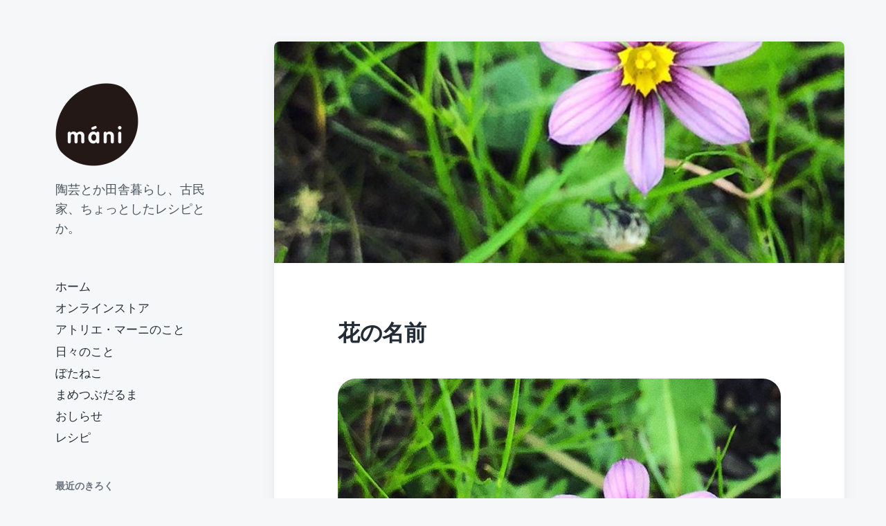

--- FILE ---
content_type: text/html; charset=UTF-8
request_url: https://atelier-mani.jp/2018/05/08/1587/
body_size: 13930
content:
<!DOCTYPE html>


<html class="no-js"  xmlns="http://www.w3.org/1999/xhtml" prefix="og: http://ogp.me/ns# fb: https://www.facebook.com/2008/fbml" lang="ja">

	<head>

		<meta http-equiv="content-type" content="text/html" charset="UTF-8" />
		<meta name="viewport" content="width=device-width, initial-scale=1.0" >

		<link rel="profile" href="http://gmpg.org/xfn/11">

		
<!-- BEGIN Metadata added by the Add-Meta-Tags WordPress plugin -->
<meta name="facebook-domain-verification" content="6ebhdi6hubekaxib9qejmlk24cs1r2" />
<meta name="description" content="道端に咲いている花の名前が気になったので調べてみました。" />
<meta name="keywords" content="陶芸,作家,うつわ,器,豆つぶだるま,小物,ハンドメイド,アトリエマーニ,アトリエ,マーニ,庭石菖,花,flower,name of the flower,sisyrinchium rosulatum,pottery,ceramics,tableware,miniature,handmade,atelier,mani" />
<meta property="og:site_name" content="アトリエ・マーニ" />
<meta property="og:type" content="article" />
<meta property="og:title" content="花の名前" />
<meta property="og:url" content="https://atelier-mani.jp/2018/05/08/1587/" />
<meta property="og:description" content="道端に咲いている花の名前が気になったので調べてみました。" />
<meta property="og:locale" content="ja" />
<meta property="og:updated_time" content="2023-08-25T11:26:34+09:00" />
<meta property="og:image" content="https://atelier-mani.jp/mani/wp-content/uploads/2018/05/31412199_567629936942669_8081812022120939520_n.jpg" />
<meta property="og:image:width" content="640" />
<meta property="og:image:height" content="638" />
<meta property="og:image:type" content="image/jpeg" />
<meta property="article:published_time" content="2018-05-08T22:38:39+09:00" />
<meta property="article:modified_time" content="2023-08-25T11:26:34+09:00" />
<meta property="article:author" content="https://atelier-mani.jp/author/yoshiaki/" />
<meta property="article:publisher" content="https://www.facebook.com/atelier.mani" />
<meta property="article:section" content="Instagram" />
<meta property="article:section" content="日々のこと" />
<meta property="article:tag" content="陶芸" />
<meta property="article:tag" content="作家" />
<meta property="article:tag" content="うつわ" />
<meta property="article:tag" content="器" />
<meta property="article:tag" content="豆つぶだるま" />
<meta property="article:tag" content="小物" />
<meta property="article:tag" content="ハンドメイド" />
<meta property="article:tag" content="アトリエマーニ" />
<meta property="article:tag" content="アトリエ" />
<meta property="article:tag" content="マーニ" />
<meta property="article:tag" content="庭石菖" />
<meta property="article:tag" content="花" />
<meta property="article:tag" content="flower" />
<meta property="article:tag" content="name of the flower" />
<meta property="article:tag" content="sisyrinchium rosulatum" />
<meta property="article:tag" content="pottery" />
<meta property="article:tag" content="ceramics" />
<meta property="article:tag" content="tableware" />
<meta property="article:tag" content="miniature" />
<meta property="article:tag" content="handmade" />
<meta property="article:tag" content="atelier" />
<meta property="article:tag" content="mani" />
<meta name="twitter:card" content="summary_large_image" />
<meta name="twitter:site" content="@kasydmk" />
<meta name="twitter:title" content="花の名前" />
<meta name="twitter:description" content="道端に咲いている花の名前が気になったので調べてみました。" />
<meta name="twitter:image:src" content="https://atelier-mani.jp/mani/wp-content/uploads/2018/05/31412199_567629936942669_8081812022120939520_n.jpg" />
<meta name="twitter:image:width" content="640" />
<meta name="twitter:image:height" content="638" />
<!-- END Metadata added by the Add-Meta-Tags WordPress plugin -->

<title>花の名前 &#8211; アトリエ・マーニ</title>
<meta name='robots' content='max-image-preview:large' />
<link rel='dns-prefetch' href='//static.addtoany.com' />
<link rel="alternate" type="application/rss+xml" title="アトリエ・マーニ &raquo; フィード" href="https://atelier-mani.jp/feed/" />
<link rel="alternate" type="application/rss+xml" title="アトリエ・マーニ &raquo; コメントフィード" href="https://atelier-mani.jp/comments/feed/" />
<link rel="alternate" type="application/rss+xml" title="アトリエ・マーニ &raquo; 花の名前 のコメントのフィード" href="https://atelier-mani.jp/2018/05/08/1587/feed/" />
<link rel="alternate" title="oEmbed (JSON)" type="application/json+oembed" href="https://atelier-mani.jp/wp-json/oembed/1.0/embed?url=https%3A%2F%2Fatelier-mani.jp%2F2018%2F05%2F08%2F1587%2F" />
<link rel="alternate" title="oEmbed (XML)" type="text/xml+oembed" href="https://atelier-mani.jp/wp-json/oembed/1.0/embed?url=https%3A%2F%2Fatelier-mani.jp%2F2018%2F05%2F08%2F1587%2F&#038;format=xml" />
<style id='wp-img-auto-sizes-contain-inline-css' type='text/css'>
img:is([sizes=auto i],[sizes^="auto," i]){contain-intrinsic-size:3000px 1500px}
/*# sourceURL=wp-img-auto-sizes-contain-inline-css */
</style>
<style id='wp-emoji-styles-inline-css' type='text/css'>

	img.wp-smiley, img.emoji {
		display: inline !important;
		border: none !important;
		box-shadow: none !important;
		height: 1em !important;
		width: 1em !important;
		margin: 0 0.07em !important;
		vertical-align: -0.1em !important;
		background: none !important;
		padding: 0 !important;
	}
/*# sourceURL=wp-emoji-styles-inline-css */
</style>
<style id='wp-block-library-inline-css' type='text/css'>
:root{--wp-block-synced-color:#7a00df;--wp-block-synced-color--rgb:122,0,223;--wp-bound-block-color:var(--wp-block-synced-color);--wp-editor-canvas-background:#ddd;--wp-admin-theme-color:#007cba;--wp-admin-theme-color--rgb:0,124,186;--wp-admin-theme-color-darker-10:#006ba1;--wp-admin-theme-color-darker-10--rgb:0,107,160.5;--wp-admin-theme-color-darker-20:#005a87;--wp-admin-theme-color-darker-20--rgb:0,90,135;--wp-admin-border-width-focus:2px}@media (min-resolution:192dpi){:root{--wp-admin-border-width-focus:1.5px}}.wp-element-button{cursor:pointer}:root .has-very-light-gray-background-color{background-color:#eee}:root .has-very-dark-gray-background-color{background-color:#313131}:root .has-very-light-gray-color{color:#eee}:root .has-very-dark-gray-color{color:#313131}:root .has-vivid-green-cyan-to-vivid-cyan-blue-gradient-background{background:linear-gradient(135deg,#00d084,#0693e3)}:root .has-purple-crush-gradient-background{background:linear-gradient(135deg,#34e2e4,#4721fb 50%,#ab1dfe)}:root .has-hazy-dawn-gradient-background{background:linear-gradient(135deg,#faaca8,#dad0ec)}:root .has-subdued-olive-gradient-background{background:linear-gradient(135deg,#fafae1,#67a671)}:root .has-atomic-cream-gradient-background{background:linear-gradient(135deg,#fdd79a,#004a59)}:root .has-nightshade-gradient-background{background:linear-gradient(135deg,#330968,#31cdcf)}:root .has-midnight-gradient-background{background:linear-gradient(135deg,#020381,#2874fc)}:root{--wp--preset--font-size--normal:16px;--wp--preset--font-size--huge:42px}.has-regular-font-size{font-size:1em}.has-larger-font-size{font-size:2.625em}.has-normal-font-size{font-size:var(--wp--preset--font-size--normal)}.has-huge-font-size{font-size:var(--wp--preset--font-size--huge)}.has-text-align-center{text-align:center}.has-text-align-left{text-align:left}.has-text-align-right{text-align:right}.has-fit-text{white-space:nowrap!important}#end-resizable-editor-section{display:none}.aligncenter{clear:both}.items-justified-left{justify-content:flex-start}.items-justified-center{justify-content:center}.items-justified-right{justify-content:flex-end}.items-justified-space-between{justify-content:space-between}.screen-reader-text{border:0;clip-path:inset(50%);height:1px;margin:-1px;overflow:hidden;padding:0;position:absolute;width:1px;word-wrap:normal!important}.screen-reader-text:focus{background-color:#ddd;clip-path:none;color:#444;display:block;font-size:1em;height:auto;left:5px;line-height:normal;padding:15px 23px 14px;text-decoration:none;top:5px;width:auto;z-index:100000}html :where(.has-border-color){border-style:solid}html :where([style*=border-top-color]){border-top-style:solid}html :where([style*=border-right-color]){border-right-style:solid}html :where([style*=border-bottom-color]){border-bottom-style:solid}html :where([style*=border-left-color]){border-left-style:solid}html :where([style*=border-width]){border-style:solid}html :where([style*=border-top-width]){border-top-style:solid}html :where([style*=border-right-width]){border-right-style:solid}html :where([style*=border-bottom-width]){border-bottom-style:solid}html :where([style*=border-left-width]){border-left-style:solid}html :where(img[class*=wp-image-]){height:auto;max-width:100%}:where(figure){margin:0 0 1em}html :where(.is-position-sticky){--wp-admin--admin-bar--position-offset:var(--wp-admin--admin-bar--height,0px)}@media screen and (max-width:600px){html :where(.is-position-sticky){--wp-admin--admin-bar--position-offset:0px}}

/*# sourceURL=wp-block-library-inline-css */
</style><style id='global-styles-inline-css' type='text/css'>
:root{--wp--preset--aspect-ratio--square: 1;--wp--preset--aspect-ratio--4-3: 4/3;--wp--preset--aspect-ratio--3-4: 3/4;--wp--preset--aspect-ratio--3-2: 3/2;--wp--preset--aspect-ratio--2-3: 2/3;--wp--preset--aspect-ratio--16-9: 16/9;--wp--preset--aspect-ratio--9-16: 9/16;--wp--preset--color--black: #232D37;--wp--preset--color--cyan-bluish-gray: #abb8c3;--wp--preset--color--white: #FFF;--wp--preset--color--pale-pink: #f78da7;--wp--preset--color--vivid-red: #cf2e2e;--wp--preset--color--luminous-vivid-orange: #ff6900;--wp--preset--color--luminous-vivid-amber: #fcb900;--wp--preset--color--light-green-cyan: #7bdcb5;--wp--preset--color--vivid-green-cyan: #00d084;--wp--preset--color--pale-cyan-blue: #8ed1fc;--wp--preset--color--vivid-cyan-blue: #0693e3;--wp--preset--color--vivid-purple: #9b51e0;--wp--preset--color--darkest-gray: #4B555F;--wp--preset--color--darker-gray: #69737D;--wp--preset--color--gray: #9BA5AF;--wp--preset--color--light-gray: #DCDFE2;--wp--preset--color--lightest-gray: #E6E9EC;--wp--preset--gradient--vivid-cyan-blue-to-vivid-purple: linear-gradient(135deg,rgb(6,147,227) 0%,rgb(155,81,224) 100%);--wp--preset--gradient--light-green-cyan-to-vivid-green-cyan: linear-gradient(135deg,rgb(122,220,180) 0%,rgb(0,208,130) 100%);--wp--preset--gradient--luminous-vivid-amber-to-luminous-vivid-orange: linear-gradient(135deg,rgb(252,185,0) 0%,rgb(255,105,0) 100%);--wp--preset--gradient--luminous-vivid-orange-to-vivid-red: linear-gradient(135deg,rgb(255,105,0) 0%,rgb(207,46,46) 100%);--wp--preset--gradient--very-light-gray-to-cyan-bluish-gray: linear-gradient(135deg,rgb(238,238,238) 0%,rgb(169,184,195) 100%);--wp--preset--gradient--cool-to-warm-spectrum: linear-gradient(135deg,rgb(74,234,220) 0%,rgb(151,120,209) 20%,rgb(207,42,186) 40%,rgb(238,44,130) 60%,rgb(251,105,98) 80%,rgb(254,248,76) 100%);--wp--preset--gradient--blush-light-purple: linear-gradient(135deg,rgb(255,206,236) 0%,rgb(152,150,240) 100%);--wp--preset--gradient--blush-bordeaux: linear-gradient(135deg,rgb(254,205,165) 0%,rgb(254,45,45) 50%,rgb(107,0,62) 100%);--wp--preset--gradient--luminous-dusk: linear-gradient(135deg,rgb(255,203,112) 0%,rgb(199,81,192) 50%,rgb(65,88,208) 100%);--wp--preset--gradient--pale-ocean: linear-gradient(135deg,rgb(255,245,203) 0%,rgb(182,227,212) 50%,rgb(51,167,181) 100%);--wp--preset--gradient--electric-grass: linear-gradient(135deg,rgb(202,248,128) 0%,rgb(113,206,126) 100%);--wp--preset--gradient--midnight: linear-gradient(135deg,rgb(2,3,129) 0%,rgb(40,116,252) 100%);--wp--preset--font-size--small: 16px;--wp--preset--font-size--medium: 20px;--wp--preset--font-size--large: 24px;--wp--preset--font-size--x-large: 42px;--wp--preset--font-size--normal: 19px;--wp--preset--font-size--larger: 32px;--wp--preset--spacing--20: 0.44rem;--wp--preset--spacing--30: 0.67rem;--wp--preset--spacing--40: 1rem;--wp--preset--spacing--50: 1.5rem;--wp--preset--spacing--60: 2.25rem;--wp--preset--spacing--70: 3.38rem;--wp--preset--spacing--80: 5.06rem;--wp--preset--shadow--natural: 6px 6px 9px rgba(0, 0, 0, 0.2);--wp--preset--shadow--deep: 12px 12px 50px rgba(0, 0, 0, 0.4);--wp--preset--shadow--sharp: 6px 6px 0px rgba(0, 0, 0, 0.2);--wp--preset--shadow--outlined: 6px 6px 0px -3px rgb(255, 255, 255), 6px 6px rgb(0, 0, 0);--wp--preset--shadow--crisp: 6px 6px 0px rgb(0, 0, 0);}:where(.is-layout-flex){gap: 0.5em;}:where(.is-layout-grid){gap: 0.5em;}body .is-layout-flex{display: flex;}.is-layout-flex{flex-wrap: wrap;align-items: center;}.is-layout-flex > :is(*, div){margin: 0;}body .is-layout-grid{display: grid;}.is-layout-grid > :is(*, div){margin: 0;}:where(.wp-block-columns.is-layout-flex){gap: 2em;}:where(.wp-block-columns.is-layout-grid){gap: 2em;}:where(.wp-block-post-template.is-layout-flex){gap: 1.25em;}:where(.wp-block-post-template.is-layout-grid){gap: 1.25em;}.has-black-color{color: var(--wp--preset--color--black) !important;}.has-cyan-bluish-gray-color{color: var(--wp--preset--color--cyan-bluish-gray) !important;}.has-white-color{color: var(--wp--preset--color--white) !important;}.has-pale-pink-color{color: var(--wp--preset--color--pale-pink) !important;}.has-vivid-red-color{color: var(--wp--preset--color--vivid-red) !important;}.has-luminous-vivid-orange-color{color: var(--wp--preset--color--luminous-vivid-orange) !important;}.has-luminous-vivid-amber-color{color: var(--wp--preset--color--luminous-vivid-amber) !important;}.has-light-green-cyan-color{color: var(--wp--preset--color--light-green-cyan) !important;}.has-vivid-green-cyan-color{color: var(--wp--preset--color--vivid-green-cyan) !important;}.has-pale-cyan-blue-color{color: var(--wp--preset--color--pale-cyan-blue) !important;}.has-vivid-cyan-blue-color{color: var(--wp--preset--color--vivid-cyan-blue) !important;}.has-vivid-purple-color{color: var(--wp--preset--color--vivid-purple) !important;}.has-black-background-color{background-color: var(--wp--preset--color--black) !important;}.has-cyan-bluish-gray-background-color{background-color: var(--wp--preset--color--cyan-bluish-gray) !important;}.has-white-background-color{background-color: var(--wp--preset--color--white) !important;}.has-pale-pink-background-color{background-color: var(--wp--preset--color--pale-pink) !important;}.has-vivid-red-background-color{background-color: var(--wp--preset--color--vivid-red) !important;}.has-luminous-vivid-orange-background-color{background-color: var(--wp--preset--color--luminous-vivid-orange) !important;}.has-luminous-vivid-amber-background-color{background-color: var(--wp--preset--color--luminous-vivid-amber) !important;}.has-light-green-cyan-background-color{background-color: var(--wp--preset--color--light-green-cyan) !important;}.has-vivid-green-cyan-background-color{background-color: var(--wp--preset--color--vivid-green-cyan) !important;}.has-pale-cyan-blue-background-color{background-color: var(--wp--preset--color--pale-cyan-blue) !important;}.has-vivid-cyan-blue-background-color{background-color: var(--wp--preset--color--vivid-cyan-blue) !important;}.has-vivid-purple-background-color{background-color: var(--wp--preset--color--vivid-purple) !important;}.has-black-border-color{border-color: var(--wp--preset--color--black) !important;}.has-cyan-bluish-gray-border-color{border-color: var(--wp--preset--color--cyan-bluish-gray) !important;}.has-white-border-color{border-color: var(--wp--preset--color--white) !important;}.has-pale-pink-border-color{border-color: var(--wp--preset--color--pale-pink) !important;}.has-vivid-red-border-color{border-color: var(--wp--preset--color--vivid-red) !important;}.has-luminous-vivid-orange-border-color{border-color: var(--wp--preset--color--luminous-vivid-orange) !important;}.has-luminous-vivid-amber-border-color{border-color: var(--wp--preset--color--luminous-vivid-amber) !important;}.has-light-green-cyan-border-color{border-color: var(--wp--preset--color--light-green-cyan) !important;}.has-vivid-green-cyan-border-color{border-color: var(--wp--preset--color--vivid-green-cyan) !important;}.has-pale-cyan-blue-border-color{border-color: var(--wp--preset--color--pale-cyan-blue) !important;}.has-vivid-cyan-blue-border-color{border-color: var(--wp--preset--color--vivid-cyan-blue) !important;}.has-vivid-purple-border-color{border-color: var(--wp--preset--color--vivid-purple) !important;}.has-vivid-cyan-blue-to-vivid-purple-gradient-background{background: var(--wp--preset--gradient--vivid-cyan-blue-to-vivid-purple) !important;}.has-light-green-cyan-to-vivid-green-cyan-gradient-background{background: var(--wp--preset--gradient--light-green-cyan-to-vivid-green-cyan) !important;}.has-luminous-vivid-amber-to-luminous-vivid-orange-gradient-background{background: var(--wp--preset--gradient--luminous-vivid-amber-to-luminous-vivid-orange) !important;}.has-luminous-vivid-orange-to-vivid-red-gradient-background{background: var(--wp--preset--gradient--luminous-vivid-orange-to-vivid-red) !important;}.has-very-light-gray-to-cyan-bluish-gray-gradient-background{background: var(--wp--preset--gradient--very-light-gray-to-cyan-bluish-gray) !important;}.has-cool-to-warm-spectrum-gradient-background{background: var(--wp--preset--gradient--cool-to-warm-spectrum) !important;}.has-blush-light-purple-gradient-background{background: var(--wp--preset--gradient--blush-light-purple) !important;}.has-blush-bordeaux-gradient-background{background: var(--wp--preset--gradient--blush-bordeaux) !important;}.has-luminous-dusk-gradient-background{background: var(--wp--preset--gradient--luminous-dusk) !important;}.has-pale-ocean-gradient-background{background: var(--wp--preset--gradient--pale-ocean) !important;}.has-electric-grass-gradient-background{background: var(--wp--preset--gradient--electric-grass) !important;}.has-midnight-gradient-background{background: var(--wp--preset--gradient--midnight) !important;}.has-small-font-size{font-size: var(--wp--preset--font-size--small) !important;}.has-medium-font-size{font-size: var(--wp--preset--font-size--medium) !important;}.has-large-font-size{font-size: var(--wp--preset--font-size--large) !important;}.has-x-large-font-size{font-size: var(--wp--preset--font-size--x-large) !important;}
/*# sourceURL=global-styles-inline-css */
</style>

<style id='classic-theme-styles-inline-css' type='text/css'>
/*! This file is auto-generated */
.wp-block-button__link{color:#fff;background-color:#32373c;border-radius:9999px;box-shadow:none;text-decoration:none;padding:calc(.667em + 2px) calc(1.333em + 2px);font-size:1.125em}.wp-block-file__button{background:#32373c;color:#fff;text-decoration:none}
/*# sourceURL=/wp-includes/css/classic-themes.min.css */
</style>
<link rel='stylesheet' id='awb-css' href='https://atelier-mani.jp/mani/wp-content/plugins/advanced-backgrounds/assets/awb/awb.min.css?ver=1.12.8' type='text/css' media='all' />
<link rel='stylesheet' id='koji-style-css' href='https://atelier-mani.jp/mani/wp-content/themes/koji/style.css?ver=2.1' type='text/css' media='all' />
<link rel='stylesheet' id='addtoany-css' href='https://atelier-mani.jp/mani/wp-content/plugins/add-to-any/addtoany.min.css?ver=1.16' type='text/css' media='all' />
<script type="text/javascript" id="addtoany-core-js-before">
/* <![CDATA[ */
window.a2a_config=window.a2a_config||{};a2a_config.callbacks=[];a2a_config.overlays=[];a2a_config.templates={};a2a_localize = {
	Share: "共有",
	Save: "ブックマーク",
	Subscribe: "購読",
	Email: "メール",
	Bookmark: "ブックマーク",
	ShowAll: "すべて表示する",
	ShowLess: "小さく表示する",
	FindServices: "サービスを探す",
	FindAnyServiceToAddTo: "追加するサービスを今すぐ探す",
	PoweredBy: "Powered by",
	ShareViaEmail: "メールでシェアする",
	SubscribeViaEmail: "メールで購読する",
	BookmarkInYourBrowser: "ブラウザにブックマーク",
	BookmarkInstructions: "このページをブックマークするには、 Ctrl+D または \u2318+D を押下。",
	AddToYourFavorites: "お気に入りに追加",
	SendFromWebOrProgram: "任意のメールアドレスまたはメールプログラムから送信",
	EmailProgram: "メールプログラム",
	More: "詳細&#8230;",
	ThanksForSharing: "共有ありがとうございます !",
	ThanksForFollowing: "フォローありがとうございます !"
};

a2a_config.callbacks.push({ready:function(){document.querySelectorAll(".a2a_s_undefined").forEach(function(emptyIcon){emptyIcon.parentElement.style.display="none";})}});

//# sourceURL=addtoany-core-js-before
/* ]]> */
</script>
<script type="text/javascript" defer src="https://static.addtoany.com/menu/page.js" id="addtoany-core-js"></script>
<script type="text/javascript" src="https://atelier-mani.jp/mani/wp-includes/js/jquery/jquery.min.js?ver=3.7.1" id="jquery-core-js"></script>
<script type="text/javascript" src="https://atelier-mani.jp/mani/wp-includes/js/jquery/jquery-migrate.min.js?ver=3.4.1" id="jquery-migrate-js"></script>
<script type="text/javascript" defer src="https://atelier-mani.jp/mani/wp-content/plugins/add-to-any/addtoany.min.js?ver=1.1" id="addtoany-jquery-js"></script>
<link rel="https://api.w.org/" href="https://atelier-mani.jp/wp-json/" /><link rel="alternate" title="JSON" type="application/json" href="https://atelier-mani.jp/wp-json/wp/v2/posts/1587" /><link rel="EditURI" type="application/rsd+xml" title="RSD" href="https://atelier-mani.jp/mani/xmlrpc.php?rsd" />
<meta name="generator" content="WordPress 6.9" />
<link rel="canonical" href="https://atelier-mani.jp/2018/05/08/1587/" />
<link rel='shortlink' href='https://atelier-mani.jp/?p=1587' />

		<!-- GA Google Analytics @ https://m0n.co/ga -->
		<script async src="https://www.googletagmanager.com/gtag/js?id=G-W30E4PGP6X"></script>
		<script>
			window.dataLayer = window.dataLayer || [];
			function gtag(){dataLayer.push(arguments);}
			gtag('js', new Date());
			gtag('config', 'UA-81417421-1');
			gtag('config', 'G-W30E4PGP6X');
		</script>

			<script>document.documentElement.className = document.documentElement.className.replace( 'no-js', 'js' );</script>
		<link rel="icon" href="https://atelier-mani.jp/mani/wp-content/uploads/2016/07/cropped-id_mani-32x32.png" sizes="32x32" />
<link rel="icon" href="https://atelier-mani.jp/mani/wp-content/uploads/2016/07/cropped-id_mani-192x192.png" sizes="192x192" />
<link rel="apple-touch-icon" href="https://atelier-mani.jp/mani/wp-content/uploads/2016/07/cropped-id_mani-180x180.png" />
<meta name="msapplication-TileImage" content="https://atelier-mani.jp/mani/wp-content/uploads/2016/07/cropped-id_mani-270x270.png" />
<link rel="alternate" type="application/rss+xml" title="RSS" href="https://atelier-mani.jp/rsslatest.xml" />		<style type="text/css" id="wp-custom-css">
			.site-description {
  line-height: 1.6em;
}

.post-inner {
    max-width: 64rem;
}

h1 {
  font-size: 1.8em;
}

body {
  font-family: "Lucida Sans Unicode", "Lucida Grande", Arial, Helvetica, "ヒラギノ丸ゴ Pro W4", HiraMaruPro-W4, "ヒラギノ角ゴ Pro W3", "メイリオ", Meiryo, Osaka, sans-serif;
  font-size: 1.8em;
  font-weight: 200;
  line-height: 1.8em;
}

.entry-content img {
  border-radius: 26px;
  -webkit-border-radius: 26px;
  -moz-border-radius: 26px;
}

.featured-media {
  width: 100%;
  height: 320px;
  overflow: hidden;
  position: relative;
}

.featured-media img {
  position: absolute;
  top: 50%;
  left: 50%;
  -webkit-transform: translate(-50%, -50%);
  -ms-transform: translate(-50%, -50%);
  transform: translate(-50%, -50%);
  width: 100%;
  height: auto;
}

p {
  margin-bottom: 1.6em;
}		</style>
		<style id="sccss"></style>
	</head>

	<body class="wp-singular post-template-default single single-post postid-1587 single-format-standard wp-custom-logo wp-theme-koji pagination-type-links has-post-thumbnail">

		
		<div id="site-wrapper">

			<header id="site-header" role="banner">

				<a class="skip-link" href="#site-content">Skip to the content</a>
				<a class="skip-link" href="#main-menu">Skip to the main menu</a>

				<div class="header-top section-inner">

					
			<a href="https://atelier-mani.jp/" title="アトリエ・マーニ" class="custom-logo-link">
				<img src="https://atelier-mani.jp/mani/wp-content/uploads/2018/10/site-id_mani.png" width="120" height="120" alt="アトリエ・マーニ" />
			</a>

			
					<button type="button" aria-pressed="false" class="toggle nav-toggle" data-toggle-target=".mobile-menu-wrapper" data-toggle-scroll-lock="true" data-toggle-attribute="">
						<label>
							<span class="show">Menu</span>
							<span class="hide">Close</span>
						</label>
						<div class="bars">
							<div class="bar"></div>
							<div class="bar"></div>
							<div class="bar"></div>
						</div><!-- .bars -->
					</button><!-- .nav-toggle -->

				</div><!-- .header-top -->

				<div class="header-inner section-inner">

					<div class="header-inner-top">

						
							<p class="site-description">陶芸とか田舎暮らし、古民家、ちょっとしたレシピとか。</p>

						
						<ul class="site-nav reset-list-style" id="main-menu" role="navigation">
							<li id="menu-item-101" class="menu-item menu-item-type-custom menu-item-object-custom menu-item-home menu-item-101"><a href="https://atelier-mani.jp/">ホーム</a></li>
<li id="menu-item-2809" class="menu-item menu-item-type-custom menu-item-object-custom menu-item-2809"><a href="https://store.atelier-mani.jp/">オンラインストア</a></li>
<li id="menu-item-10" class="menu-item menu-item-type-post_type menu-item-object-page menu-item-10"><a href="https://atelier-mani.jp/about-us/">アトリエ・マーニのこと</a></li>
<li id="menu-item-154" class="menu-item menu-item-type-taxonomy menu-item-object-category current-post-ancestor current-menu-parent current-post-parent menu-item-154"><a href="https://atelier-mani.jp/category/daily/">日々のこと</a></li>
<li id="menu-item-4243" class="menu-item menu-item-type-taxonomy menu-item-object-category menu-item-4243"><a href="https://atelier-mani.jp/category/potaneko/">ぽたねこ</a></li>
<li id="menu-item-2943" class="menu-item menu-item-type-taxonomy menu-item-object-category menu-item-2943"><a href="https://atelier-mani.jp/category/mametsubu-daruma/">まめつぶだるま</a></li>
<li id="menu-item-153" class="menu-item menu-item-type-taxonomy menu-item-object-category menu-item-153"><a href="https://atelier-mani.jp/category/info/">おしらせ</a></li>
<li id="menu-item-2271" class="menu-item menu-item-type-taxonomy menu-item-object-category menu-item-2271"><a href="https://atelier-mani.jp/category/recipe/">レシピ</a></li>
						</ul>

						
							<div class="sidebar-widgets">
								
		<div id="recent-posts-2" class="widget widget_recent_entries"><div class="widget-content">
		<h2 class="widget-title">最近のきろく</h2>
		<ul>
											<li>
					<a href="https://atelier-mani.jp/2026/01/05/4763/">新年の穏やかなスタートを願って</a>
									</li>
											<li>
					<a href="https://atelier-mani.jp/2025/09/01/4749/">2025御所縦断ウォークラリー</a>
									</li>
											<li>
					<a href="https://atelier-mani.jp/2025/04/12/4747/">残念…</a>
									</li>
											<li>
					<a href="https://atelier-mani.jp/2025/04/06/4739/">素焼きまでセーフ</a>
									</li>
											<li>
					<a href="https://atelier-mani.jp/2025/03/19/4735/">途中経過</a>
									</li>
											<li>
					<a href="https://atelier-mani.jp/2025/03/12/4729/">型の型から型完成</a>
									</li>
					</ul>

		</div><div class="clear"></div></div><div id="categories-2" class="widget widget_categories"><div class="widget-content"><h2 class="widget-title">しわけ</h2><form action="https://atelier-mani.jp" method="get"><label class="screen-reader-text" for="cat">しわけ</label><select  name='cat' id='cat' class='postform'>
	<option value='-1'>カテゴリーを選択</option>
	<option class="level-0" value="6">Instagram&nbsp;&nbsp;(432)</option>
	<option class="level-0" value="3">おしらせ&nbsp;&nbsp;(11)</option>
	<option class="level-0" value="1">つくったもの&nbsp;&nbsp;(2)</option>
	<option class="level-0" value="65">ぽたねこ&nbsp;&nbsp;(19)</option>
	<option class="level-0" value="64">まめつぶだるま&nbsp;&nbsp;(39)</option>
	<option class="level-0" value="62">レシピ&nbsp;&nbsp;(7)</option>
	<option class="level-0" value="4">日々のこと&nbsp;&nbsp;(398)</option>
</select>
</form><script type="text/javascript">
/* <![CDATA[ */

( ( dropdownId ) => {
	const dropdown = document.getElementById( dropdownId );
	function onSelectChange() {
		setTimeout( () => {
			if ( 'escape' === dropdown.dataset.lastkey ) {
				return;
			}
			if ( dropdown.value && parseInt( dropdown.value ) > 0 && dropdown instanceof HTMLSelectElement ) {
				dropdown.parentElement.submit();
			}
		}, 250 );
	}
	function onKeyUp( event ) {
		if ( 'Escape' === event.key ) {
			dropdown.dataset.lastkey = 'escape';
		} else {
			delete dropdown.dataset.lastkey;
		}
	}
	function onClick() {
		delete dropdown.dataset.lastkey;
	}
	dropdown.addEventListener( 'keyup', onKeyUp );
	dropdown.addEventListener( 'click', onClick );
	dropdown.addEventListener( 'change', onSelectChange );
})( "cat" );

//# sourceURL=WP_Widget_Categories%3A%3Awidget
/* ]]> */
</script>
</div><div class="clear"></div></div><div id="archives-2" class="widget widget_archive"><div class="widget-content"><h2 class="widget-title">つみかさね</h2>		<label class="screen-reader-text" for="archives-dropdown-2">つみかさね</label>
		<select id="archives-dropdown-2" name="archive-dropdown">
			
			<option value="">月を選択</option>
				<option value='https://atelier-mani.jp/2026/01/'> 2026年1月 &nbsp;(1)</option>
	<option value='https://atelier-mani.jp/2025/09/'> 2025年9月 &nbsp;(1)</option>
	<option value='https://atelier-mani.jp/2025/04/'> 2025年4月 &nbsp;(2)</option>
	<option value='https://atelier-mani.jp/2025/03/'> 2025年3月 &nbsp;(3)</option>
	<option value='https://atelier-mani.jp/2025/02/'> 2025年2月 &nbsp;(3)</option>
	<option value='https://atelier-mani.jp/2025/01/'> 2025年1月 &nbsp;(1)</option>
	<option value='https://atelier-mani.jp/2024/12/'> 2024年12月 &nbsp;(2)</option>
	<option value='https://atelier-mani.jp/2024/11/'> 2024年11月 &nbsp;(7)</option>
	<option value='https://atelier-mani.jp/2024/10/'> 2024年10月 &nbsp;(1)</option>
	<option value='https://atelier-mani.jp/2024/09/'> 2024年9月 &nbsp;(1)</option>
	<option value='https://atelier-mani.jp/2024/06/'> 2024年6月 &nbsp;(5)</option>
	<option value='https://atelier-mani.jp/2024/05/'> 2024年5月 &nbsp;(2)</option>
	<option value='https://atelier-mani.jp/2024/04/'> 2024年4月 &nbsp;(3)</option>
	<option value='https://atelier-mani.jp/2024/03/'> 2024年3月 &nbsp;(6)</option>
	<option value='https://atelier-mani.jp/2024/02/'> 2024年2月 &nbsp;(4)</option>
	<option value='https://atelier-mani.jp/2024/01/'> 2024年1月 &nbsp;(2)</option>
	<option value='https://atelier-mani.jp/2023/12/'> 2023年12月 &nbsp;(7)</option>
	<option value='https://atelier-mani.jp/2023/11/'> 2023年11月 &nbsp;(5)</option>
	<option value='https://atelier-mani.jp/2023/10/'> 2023年10月 &nbsp;(11)</option>
	<option value='https://atelier-mani.jp/2023/09/'> 2023年9月 &nbsp;(6)</option>
	<option value='https://atelier-mani.jp/2023/08/'> 2023年8月 &nbsp;(1)</option>
	<option value='https://atelier-mani.jp/2023/07/'> 2023年7月 &nbsp;(1)</option>
	<option value='https://atelier-mani.jp/2023/06/'> 2023年6月 &nbsp;(1)</option>
	<option value='https://atelier-mani.jp/2023/05/'> 2023年5月 &nbsp;(1)</option>
	<option value='https://atelier-mani.jp/2023/04/'> 2023年4月 &nbsp;(2)</option>
	<option value='https://atelier-mani.jp/2023/03/'> 2023年3月 &nbsp;(8)</option>
	<option value='https://atelier-mani.jp/2023/02/'> 2023年2月 &nbsp;(7)</option>
	<option value='https://atelier-mani.jp/2023/01/'> 2023年1月 &nbsp;(3)</option>
	<option value='https://atelier-mani.jp/2022/12/'> 2022年12月 &nbsp;(8)</option>
	<option value='https://atelier-mani.jp/2022/11/'> 2022年11月 &nbsp;(10)</option>
	<option value='https://atelier-mani.jp/2022/10/'> 2022年10月 &nbsp;(5)</option>
	<option value='https://atelier-mani.jp/2022/08/'> 2022年8月 &nbsp;(5)</option>
	<option value='https://atelier-mani.jp/2022/07/'> 2022年7月 &nbsp;(8)</option>
	<option value='https://atelier-mani.jp/2022/06/'> 2022年6月 &nbsp;(8)</option>
	<option value='https://atelier-mani.jp/2022/05/'> 2022年5月 &nbsp;(8)</option>
	<option value='https://atelier-mani.jp/2022/04/'> 2022年4月 &nbsp;(8)</option>
	<option value='https://atelier-mani.jp/2022/03/'> 2022年3月 &nbsp;(5)</option>
	<option value='https://atelier-mani.jp/2022/01/'> 2022年1月 &nbsp;(6)</option>
	<option value='https://atelier-mani.jp/2021/12/'> 2021年12月 &nbsp;(4)</option>
	<option value='https://atelier-mani.jp/2021/11/'> 2021年11月 &nbsp;(3)</option>
	<option value='https://atelier-mani.jp/2021/10/'> 2021年10月 &nbsp;(2)</option>
	<option value='https://atelier-mani.jp/2021/09/'> 2021年9月 &nbsp;(1)</option>
	<option value='https://atelier-mani.jp/2021/08/'> 2021年8月 &nbsp;(1)</option>
	<option value='https://atelier-mani.jp/2021/07/'> 2021年7月 &nbsp;(3)</option>
	<option value='https://atelier-mani.jp/2021/05/'> 2021年5月 &nbsp;(1)</option>
	<option value='https://atelier-mani.jp/2021/04/'> 2021年4月 &nbsp;(1)</option>
	<option value='https://atelier-mani.jp/2021/03/'> 2021年3月 &nbsp;(2)</option>
	<option value='https://atelier-mani.jp/2021/01/'> 2021年1月 &nbsp;(1)</option>
	<option value='https://atelier-mani.jp/2020/11/'> 2020年11月 &nbsp;(5)</option>
	<option value='https://atelier-mani.jp/2020/09/'> 2020年9月 &nbsp;(1)</option>
	<option value='https://atelier-mani.jp/2020/08/'> 2020年8月 &nbsp;(1)</option>
	<option value='https://atelier-mani.jp/2020/07/'> 2020年7月 &nbsp;(1)</option>
	<option value='https://atelier-mani.jp/2020/06/'> 2020年6月 &nbsp;(2)</option>
	<option value='https://atelier-mani.jp/2020/05/'> 2020年5月 &nbsp;(5)</option>
	<option value='https://atelier-mani.jp/2020/04/'> 2020年4月 &nbsp;(2)</option>
	<option value='https://atelier-mani.jp/2020/01/'> 2020年1月 &nbsp;(1)</option>
	<option value='https://atelier-mani.jp/2019/12/'> 2019年12月 &nbsp;(4)</option>
	<option value='https://atelier-mani.jp/2019/11/'> 2019年11月 &nbsp;(5)</option>
	<option value='https://atelier-mani.jp/2019/10/'> 2019年10月 &nbsp;(2)</option>
	<option value='https://atelier-mani.jp/2019/09/'> 2019年9月 &nbsp;(2)</option>
	<option value='https://atelier-mani.jp/2019/08/'> 2019年8月 &nbsp;(2)</option>
	<option value='https://atelier-mani.jp/2019/07/'> 2019年7月 &nbsp;(1)</option>
	<option value='https://atelier-mani.jp/2019/06/'> 2019年6月 &nbsp;(4)</option>
	<option value='https://atelier-mani.jp/2019/03/'> 2019年3月 &nbsp;(3)</option>
	<option value='https://atelier-mani.jp/2019/02/'> 2019年2月 &nbsp;(1)</option>
	<option value='https://atelier-mani.jp/2019/01/'> 2019年1月 &nbsp;(1)</option>
	<option value='https://atelier-mani.jp/2018/12/'> 2018年12月 &nbsp;(4)</option>
	<option value='https://atelier-mani.jp/2018/11/'> 2018年11月 &nbsp;(5)</option>
	<option value='https://atelier-mani.jp/2018/10/'> 2018年10月 &nbsp;(4)</option>
	<option value='https://atelier-mani.jp/2018/09/'> 2018年9月 &nbsp;(3)</option>
	<option value='https://atelier-mani.jp/2018/07/'> 2018年7月 &nbsp;(2)</option>
	<option value='https://atelier-mani.jp/2018/06/'> 2018年6月 &nbsp;(4)</option>
	<option value='https://atelier-mani.jp/2018/05/'> 2018年5月 &nbsp;(8)</option>
	<option value='https://atelier-mani.jp/2018/04/'> 2018年4月 &nbsp;(6)</option>
	<option value='https://atelier-mani.jp/2018/03/'> 2018年3月 &nbsp;(3)</option>
	<option value='https://atelier-mani.jp/2018/02/'> 2018年2月 &nbsp;(8)</option>
	<option value='https://atelier-mani.jp/2018/01/'> 2018年1月 &nbsp;(6)</option>
	<option value='https://atelier-mani.jp/2017/12/'> 2017年12月 &nbsp;(3)</option>
	<option value='https://atelier-mani.jp/2017/11/'> 2017年11月 &nbsp;(3)</option>
	<option value='https://atelier-mani.jp/2017/10/'> 2017年10月 &nbsp;(3)</option>
	<option value='https://atelier-mani.jp/2017/09/'> 2017年9月 &nbsp;(6)</option>
	<option value='https://atelier-mani.jp/2017/08/'> 2017年8月 &nbsp;(3)</option>
	<option value='https://atelier-mani.jp/2017/07/'> 2017年7月 &nbsp;(2)</option>
	<option value='https://atelier-mani.jp/2017/06/'> 2017年6月 &nbsp;(2)</option>
	<option value='https://atelier-mani.jp/2017/05/'> 2017年5月 &nbsp;(14)</option>
	<option value='https://atelier-mani.jp/2017/04/'> 2017年4月 &nbsp;(7)</option>
	<option value='https://atelier-mani.jp/2017/03/'> 2017年3月 &nbsp;(9)</option>
	<option value='https://atelier-mani.jp/2017/02/'> 2017年2月 &nbsp;(12)</option>
	<option value='https://atelier-mani.jp/2017/01/'> 2017年1月 &nbsp;(20)</option>
	<option value='https://atelier-mani.jp/2016/12/'> 2016年12月 &nbsp;(14)</option>
	<option value='https://atelier-mani.jp/2016/11/'> 2016年11月 &nbsp;(22)</option>
	<option value='https://atelier-mani.jp/2016/10/'> 2016年10月 &nbsp;(6)</option>
	<option value='https://atelier-mani.jp/2016/09/'> 2016年9月 &nbsp;(3)</option>
	<option value='https://atelier-mani.jp/2016/08/'> 2016年8月 &nbsp;(17)</option>
	<option value='https://atelier-mani.jp/2016/07/'> 2016年7月 &nbsp;(8)</option>

		</select>

			<script type="text/javascript">
/* <![CDATA[ */

( ( dropdownId ) => {
	const dropdown = document.getElementById( dropdownId );
	function onSelectChange() {
		setTimeout( () => {
			if ( 'escape' === dropdown.dataset.lastkey ) {
				return;
			}
			if ( dropdown.value ) {
				document.location.href = dropdown.value;
			}
		}, 250 );
	}
	function onKeyUp( event ) {
		if ( 'Escape' === event.key ) {
			dropdown.dataset.lastkey = 'escape';
		} else {
			delete dropdown.dataset.lastkey;
		}
	}
	function onClick() {
		delete dropdown.dataset.lastkey;
	}
	dropdown.addEventListener( 'keyup', onKeyUp );
	dropdown.addEventListener( 'click', onClick );
	dropdown.addEventListener( 'change', onSelectChange );
})( "archives-dropdown-2" );

//# sourceURL=WP_Widget_Archives%3A%3Awidget
/* ]]> */
</script>
</div><div class="clear"></div></div>							</div><!-- .sidebar-widgets -->

						
					</div><!-- .header-inner-top -->

					<div class="social-menu-wrapper">

						
							<ul class="social-menu reset-list-style social-icons s-icons">

								
									<li class="search-toggle-wrapper"><button type="button" aria-pressed="false" data-toggle-target=".search-overlay" data-set-focus=".search-overlay .search-field" class="toggle search-toggle"><span class="screen-reader-text">Toggle the search field</span></button></li>

									<li id="menu-item-96" class="menu-item menu-item-type-custom menu-item-object-custom menu-item-96"><a href="https://www.instagram.com/atelier.mani/"><span class="screen-reader-text">Instagram</span></a></li>
<li id="menu-item-4307" class="menu-item menu-item-type-custom menu-item-object-custom menu-item-4307"><a href="https://www.pinterest.com/ateliermani/"><span class="screen-reader-text">Pinterest</span></a></li>
<li id="menu-item-4308" class="menu-item menu-item-type-custom menu-item-object-custom menu-item-4308"><a href="https://twitter.com/atelier_mani"><span class="screen-reader-text">X</span></a></li>
<li id="menu-item-256" class="menu-item menu-item-type-custom menu-item-object-custom menu-item-256"><a href="https://www.facebook.com/atelier.mani/"><span class="screen-reader-text">Facebookページ</span></a></li>

							</ul><!-- .social-menu -->

						
					</div><!-- .social-menu-wrapper -->

				</div><!-- .header-inner -->

			</header><!-- #site-header -->

			<div class="mobile-menu-wrapper" aria-expanded="false">

				<div class="mobile-menu section-inner">

					<div class="mobile-menu-top">

						
							<p class="site-description">陶芸とか田舎暮らし、古民家、ちょっとしたレシピとか。</p>

						
						<ul class="site-nav reset-list-style" id="mobile-menu" role="navigation">
							<li class="menu-item menu-item-type-custom menu-item-object-custom menu-item-home menu-item-101"><a href="https://atelier-mani.jp/">ホーム</a></li>
<li class="menu-item menu-item-type-custom menu-item-object-custom menu-item-2809"><a href="https://store.atelier-mani.jp/">オンラインストア</a></li>
<li class="menu-item menu-item-type-post_type menu-item-object-page menu-item-10"><a href="https://atelier-mani.jp/about-us/">アトリエ・マーニのこと</a></li>
<li class="menu-item menu-item-type-taxonomy menu-item-object-category current-post-ancestor current-menu-parent current-post-parent menu-item-154"><a href="https://atelier-mani.jp/category/daily/">日々のこと</a></li>
<li class="menu-item menu-item-type-taxonomy menu-item-object-category menu-item-4243"><a href="https://atelier-mani.jp/category/potaneko/">ぽたねこ</a></li>
<li class="menu-item menu-item-type-taxonomy menu-item-object-category menu-item-2943"><a href="https://atelier-mani.jp/category/mametsubu-daruma/">まめつぶだるま</a></li>
<li class="menu-item menu-item-type-taxonomy menu-item-object-category menu-item-153"><a href="https://atelier-mani.jp/category/info/">おしらせ</a></li>
<li class="menu-item menu-item-type-taxonomy menu-item-object-category menu-item-2271"><a href="https://atelier-mani.jp/category/recipe/">レシピ</a></li>
						</ul>

						
							<div class="sidebar-widgets">
								
		<div id="recent-posts-2" class="widget widget_recent_entries"><div class="widget-content">
		<h2 class="widget-title">最近のきろく</h2>
		<ul>
											<li>
					<a href="https://atelier-mani.jp/2026/01/05/4763/">新年の穏やかなスタートを願って</a>
									</li>
											<li>
					<a href="https://atelier-mani.jp/2025/09/01/4749/">2025御所縦断ウォークラリー</a>
									</li>
											<li>
					<a href="https://atelier-mani.jp/2025/04/12/4747/">残念…</a>
									</li>
											<li>
					<a href="https://atelier-mani.jp/2025/04/06/4739/">素焼きまでセーフ</a>
									</li>
											<li>
					<a href="https://atelier-mani.jp/2025/03/19/4735/">途中経過</a>
									</li>
											<li>
					<a href="https://atelier-mani.jp/2025/03/12/4729/">型の型から型完成</a>
									</li>
					</ul>

		</div><div class="clear"></div></div><div id="categories-2" class="widget widget_categories"><div class="widget-content"><h2 class="widget-title">しわけ</h2><form action="https://atelier-mani.jp" method="get"><label class="screen-reader-text" for="categories-dropdown-2">しわけ</label><select  name='cat' id='categories-dropdown-2' class='postform'>
	<option value='-1'>カテゴリーを選択</option>
	<option class="level-0" value="6">Instagram&nbsp;&nbsp;(432)</option>
	<option class="level-0" value="3">おしらせ&nbsp;&nbsp;(11)</option>
	<option class="level-0" value="1">つくったもの&nbsp;&nbsp;(2)</option>
	<option class="level-0" value="65">ぽたねこ&nbsp;&nbsp;(19)</option>
	<option class="level-0" value="64">まめつぶだるま&nbsp;&nbsp;(39)</option>
	<option class="level-0" value="62">レシピ&nbsp;&nbsp;(7)</option>
	<option class="level-0" value="4">日々のこと&nbsp;&nbsp;(398)</option>
</select>
</form><script type="text/javascript">
/* <![CDATA[ */

( ( dropdownId ) => {
	const dropdown = document.getElementById( dropdownId );
	function onSelectChange() {
		setTimeout( () => {
			if ( 'escape' === dropdown.dataset.lastkey ) {
				return;
			}
			if ( dropdown.value && parseInt( dropdown.value ) > 0 && dropdown instanceof HTMLSelectElement ) {
				dropdown.parentElement.submit();
			}
		}, 250 );
	}
	function onKeyUp( event ) {
		if ( 'Escape' === event.key ) {
			dropdown.dataset.lastkey = 'escape';
		} else {
			delete dropdown.dataset.lastkey;
		}
	}
	function onClick() {
		delete dropdown.dataset.lastkey;
	}
	dropdown.addEventListener( 'keyup', onKeyUp );
	dropdown.addEventListener( 'click', onClick );
	dropdown.addEventListener( 'change', onSelectChange );
})( "categories-dropdown-2" );

//# sourceURL=WP_Widget_Categories%3A%3Awidget
/* ]]> */
</script>
</div><div class="clear"></div></div><div id="archives-2" class="widget widget_archive"><div class="widget-content"><h2 class="widget-title">つみかさね</h2>		<label class="screen-reader-text" for="archives-dropdown-2">つみかさね</label>
		<select id="archives-dropdown-2" name="archive-dropdown">
			
			<option value="">月を選択</option>
				<option value='https://atelier-mani.jp/2026/01/'> 2026年1月 &nbsp;(1)</option>
	<option value='https://atelier-mani.jp/2025/09/'> 2025年9月 &nbsp;(1)</option>
	<option value='https://atelier-mani.jp/2025/04/'> 2025年4月 &nbsp;(2)</option>
	<option value='https://atelier-mani.jp/2025/03/'> 2025年3月 &nbsp;(3)</option>
	<option value='https://atelier-mani.jp/2025/02/'> 2025年2月 &nbsp;(3)</option>
	<option value='https://atelier-mani.jp/2025/01/'> 2025年1月 &nbsp;(1)</option>
	<option value='https://atelier-mani.jp/2024/12/'> 2024年12月 &nbsp;(2)</option>
	<option value='https://atelier-mani.jp/2024/11/'> 2024年11月 &nbsp;(7)</option>
	<option value='https://atelier-mani.jp/2024/10/'> 2024年10月 &nbsp;(1)</option>
	<option value='https://atelier-mani.jp/2024/09/'> 2024年9月 &nbsp;(1)</option>
	<option value='https://atelier-mani.jp/2024/06/'> 2024年6月 &nbsp;(5)</option>
	<option value='https://atelier-mani.jp/2024/05/'> 2024年5月 &nbsp;(2)</option>
	<option value='https://atelier-mani.jp/2024/04/'> 2024年4月 &nbsp;(3)</option>
	<option value='https://atelier-mani.jp/2024/03/'> 2024年3月 &nbsp;(6)</option>
	<option value='https://atelier-mani.jp/2024/02/'> 2024年2月 &nbsp;(4)</option>
	<option value='https://atelier-mani.jp/2024/01/'> 2024年1月 &nbsp;(2)</option>
	<option value='https://atelier-mani.jp/2023/12/'> 2023年12月 &nbsp;(7)</option>
	<option value='https://atelier-mani.jp/2023/11/'> 2023年11月 &nbsp;(5)</option>
	<option value='https://atelier-mani.jp/2023/10/'> 2023年10月 &nbsp;(11)</option>
	<option value='https://atelier-mani.jp/2023/09/'> 2023年9月 &nbsp;(6)</option>
	<option value='https://atelier-mani.jp/2023/08/'> 2023年8月 &nbsp;(1)</option>
	<option value='https://atelier-mani.jp/2023/07/'> 2023年7月 &nbsp;(1)</option>
	<option value='https://atelier-mani.jp/2023/06/'> 2023年6月 &nbsp;(1)</option>
	<option value='https://atelier-mani.jp/2023/05/'> 2023年5月 &nbsp;(1)</option>
	<option value='https://atelier-mani.jp/2023/04/'> 2023年4月 &nbsp;(2)</option>
	<option value='https://atelier-mani.jp/2023/03/'> 2023年3月 &nbsp;(8)</option>
	<option value='https://atelier-mani.jp/2023/02/'> 2023年2月 &nbsp;(7)</option>
	<option value='https://atelier-mani.jp/2023/01/'> 2023年1月 &nbsp;(3)</option>
	<option value='https://atelier-mani.jp/2022/12/'> 2022年12月 &nbsp;(8)</option>
	<option value='https://atelier-mani.jp/2022/11/'> 2022年11月 &nbsp;(10)</option>
	<option value='https://atelier-mani.jp/2022/10/'> 2022年10月 &nbsp;(5)</option>
	<option value='https://atelier-mani.jp/2022/08/'> 2022年8月 &nbsp;(5)</option>
	<option value='https://atelier-mani.jp/2022/07/'> 2022年7月 &nbsp;(8)</option>
	<option value='https://atelier-mani.jp/2022/06/'> 2022年6月 &nbsp;(8)</option>
	<option value='https://atelier-mani.jp/2022/05/'> 2022年5月 &nbsp;(8)</option>
	<option value='https://atelier-mani.jp/2022/04/'> 2022年4月 &nbsp;(8)</option>
	<option value='https://atelier-mani.jp/2022/03/'> 2022年3月 &nbsp;(5)</option>
	<option value='https://atelier-mani.jp/2022/01/'> 2022年1月 &nbsp;(6)</option>
	<option value='https://atelier-mani.jp/2021/12/'> 2021年12月 &nbsp;(4)</option>
	<option value='https://atelier-mani.jp/2021/11/'> 2021年11月 &nbsp;(3)</option>
	<option value='https://atelier-mani.jp/2021/10/'> 2021年10月 &nbsp;(2)</option>
	<option value='https://atelier-mani.jp/2021/09/'> 2021年9月 &nbsp;(1)</option>
	<option value='https://atelier-mani.jp/2021/08/'> 2021年8月 &nbsp;(1)</option>
	<option value='https://atelier-mani.jp/2021/07/'> 2021年7月 &nbsp;(3)</option>
	<option value='https://atelier-mani.jp/2021/05/'> 2021年5月 &nbsp;(1)</option>
	<option value='https://atelier-mani.jp/2021/04/'> 2021年4月 &nbsp;(1)</option>
	<option value='https://atelier-mani.jp/2021/03/'> 2021年3月 &nbsp;(2)</option>
	<option value='https://atelier-mani.jp/2021/01/'> 2021年1月 &nbsp;(1)</option>
	<option value='https://atelier-mani.jp/2020/11/'> 2020年11月 &nbsp;(5)</option>
	<option value='https://atelier-mani.jp/2020/09/'> 2020年9月 &nbsp;(1)</option>
	<option value='https://atelier-mani.jp/2020/08/'> 2020年8月 &nbsp;(1)</option>
	<option value='https://atelier-mani.jp/2020/07/'> 2020年7月 &nbsp;(1)</option>
	<option value='https://atelier-mani.jp/2020/06/'> 2020年6月 &nbsp;(2)</option>
	<option value='https://atelier-mani.jp/2020/05/'> 2020年5月 &nbsp;(5)</option>
	<option value='https://atelier-mani.jp/2020/04/'> 2020年4月 &nbsp;(2)</option>
	<option value='https://atelier-mani.jp/2020/01/'> 2020年1月 &nbsp;(1)</option>
	<option value='https://atelier-mani.jp/2019/12/'> 2019年12月 &nbsp;(4)</option>
	<option value='https://atelier-mani.jp/2019/11/'> 2019年11月 &nbsp;(5)</option>
	<option value='https://atelier-mani.jp/2019/10/'> 2019年10月 &nbsp;(2)</option>
	<option value='https://atelier-mani.jp/2019/09/'> 2019年9月 &nbsp;(2)</option>
	<option value='https://atelier-mani.jp/2019/08/'> 2019年8月 &nbsp;(2)</option>
	<option value='https://atelier-mani.jp/2019/07/'> 2019年7月 &nbsp;(1)</option>
	<option value='https://atelier-mani.jp/2019/06/'> 2019年6月 &nbsp;(4)</option>
	<option value='https://atelier-mani.jp/2019/03/'> 2019年3月 &nbsp;(3)</option>
	<option value='https://atelier-mani.jp/2019/02/'> 2019年2月 &nbsp;(1)</option>
	<option value='https://atelier-mani.jp/2019/01/'> 2019年1月 &nbsp;(1)</option>
	<option value='https://atelier-mani.jp/2018/12/'> 2018年12月 &nbsp;(4)</option>
	<option value='https://atelier-mani.jp/2018/11/'> 2018年11月 &nbsp;(5)</option>
	<option value='https://atelier-mani.jp/2018/10/'> 2018年10月 &nbsp;(4)</option>
	<option value='https://atelier-mani.jp/2018/09/'> 2018年9月 &nbsp;(3)</option>
	<option value='https://atelier-mani.jp/2018/07/'> 2018年7月 &nbsp;(2)</option>
	<option value='https://atelier-mani.jp/2018/06/'> 2018年6月 &nbsp;(4)</option>
	<option value='https://atelier-mani.jp/2018/05/'> 2018年5月 &nbsp;(8)</option>
	<option value='https://atelier-mani.jp/2018/04/'> 2018年4月 &nbsp;(6)</option>
	<option value='https://atelier-mani.jp/2018/03/'> 2018年3月 &nbsp;(3)</option>
	<option value='https://atelier-mani.jp/2018/02/'> 2018年2月 &nbsp;(8)</option>
	<option value='https://atelier-mani.jp/2018/01/'> 2018年1月 &nbsp;(6)</option>
	<option value='https://atelier-mani.jp/2017/12/'> 2017年12月 &nbsp;(3)</option>
	<option value='https://atelier-mani.jp/2017/11/'> 2017年11月 &nbsp;(3)</option>
	<option value='https://atelier-mani.jp/2017/10/'> 2017年10月 &nbsp;(3)</option>
	<option value='https://atelier-mani.jp/2017/09/'> 2017年9月 &nbsp;(6)</option>
	<option value='https://atelier-mani.jp/2017/08/'> 2017年8月 &nbsp;(3)</option>
	<option value='https://atelier-mani.jp/2017/07/'> 2017年7月 &nbsp;(2)</option>
	<option value='https://atelier-mani.jp/2017/06/'> 2017年6月 &nbsp;(2)</option>
	<option value='https://atelier-mani.jp/2017/05/'> 2017年5月 &nbsp;(14)</option>
	<option value='https://atelier-mani.jp/2017/04/'> 2017年4月 &nbsp;(7)</option>
	<option value='https://atelier-mani.jp/2017/03/'> 2017年3月 &nbsp;(9)</option>
	<option value='https://atelier-mani.jp/2017/02/'> 2017年2月 &nbsp;(12)</option>
	<option value='https://atelier-mani.jp/2017/01/'> 2017年1月 &nbsp;(20)</option>
	<option value='https://atelier-mani.jp/2016/12/'> 2016年12月 &nbsp;(14)</option>
	<option value='https://atelier-mani.jp/2016/11/'> 2016年11月 &nbsp;(22)</option>
	<option value='https://atelier-mani.jp/2016/10/'> 2016年10月 &nbsp;(6)</option>
	<option value='https://atelier-mani.jp/2016/09/'> 2016年9月 &nbsp;(3)</option>
	<option value='https://atelier-mani.jp/2016/08/'> 2016年8月 &nbsp;(17)</option>
	<option value='https://atelier-mani.jp/2016/07/'> 2016年7月 &nbsp;(8)</option>

		</select>

			<script type="text/javascript">
/* <![CDATA[ */

( ( dropdownId ) => {
	const dropdown = document.getElementById( dropdownId );
	function onSelectChange() {
		setTimeout( () => {
			if ( 'escape' === dropdown.dataset.lastkey ) {
				return;
			}
			if ( dropdown.value ) {
				document.location.href = dropdown.value;
			}
		}, 250 );
	}
	function onKeyUp( event ) {
		if ( 'Escape' === event.key ) {
			dropdown.dataset.lastkey = 'escape';
		} else {
			delete dropdown.dataset.lastkey;
		}
	}
	function onClick() {
		delete dropdown.dataset.lastkey;
	}
	dropdown.addEventListener( 'keyup', onKeyUp );
	dropdown.addEventListener( 'click', onClick );
	dropdown.addEventListener( 'change', onSelectChange );
})( "archives-dropdown-2" );

//# sourceURL=WP_Widget_Archives%3A%3Awidget
/* ]]> */
</script>
</div><div class="clear"></div></div>							</div><!-- .sidebar-widgets -->

						
					</div><!-- .mobile-menu-top -->

					<div class="social-menu-wrapper">

						
							<ul class="social-menu reset-list-style social-icons s-icons mobile">

								
									<li class="search-toggle-wrapper"><button type="button" aria-pressed="false" data-toggle-target=".search-overlay" data-set-focus=".search-overlay .search-field" class="toggle search-toggle"><span class="screen-reader-text">Toggle the search field</span></button></li>

									<li class="menu-item menu-item-type-custom menu-item-object-custom menu-item-96"><a href="https://www.instagram.com/atelier.mani/"><span class="screen-reader-text">Instagram</span></a></li>
<li class="menu-item menu-item-type-custom menu-item-object-custom menu-item-4307"><a href="https://www.pinterest.com/ateliermani/"><span class="screen-reader-text">Pinterest</span></a></li>
<li class="menu-item menu-item-type-custom menu-item-object-custom menu-item-4308"><a href="https://twitter.com/atelier_mani"><span class="screen-reader-text">X</span></a></li>
<li class="menu-item menu-item-type-custom menu-item-object-custom menu-item-256"><a href="https://www.facebook.com/atelier.mani/"><span class="screen-reader-text">Facebookページ</span></a></li>

							</ul><!-- .social-menu -->

						
					</div><!-- .social-menu-wrapper -->

				</div><!-- .mobile-menu -->

			</div><!-- .mobile-menu-wrapper -->

			
				<div class="search-overlay cover-modal" aria-expanded="false">

					<div class="section-inner search-overlay-form-wrapper">
						
<form role="search" method="get" class="search-form" action="https://atelier-mani.jp/">
	<label for="search-form-695c4a7b740cd">
		<span class="screen-reader-text">Search for:</span>
		<img aria-hidden="true" src="https://atelier-mani.jp/mani/wp-content/themes/koji/assets/images/icons/spyglass.svg" />
	</label>
	<input type="search" id="search-form-695c4a7b740cd" class="search-field" placeholder="Enter your search query" value="" name="s" />
	<button type="submit" class="search-submit screen-reader-text">Search</button>
</form>
					</div><!-- .section-inner -->

					<button type="button" class="toggle search-untoggle" data-toggle-target=".search-overlay" data-set-focus=".search-toggle:visible">
						<div class="search-untoggle-inner">
							<img aria-hidden="true" src="https://atelier-mani.jp/mani/wp-content/themes/koji/assets/images/icons/cross.svg" />
						</div>
						<span class="screen-reader-text">Hide the search overlay</span>
					</button><!-- .search-untoggle -->

				</div><!-- .search-overlay -->

			
<main id="site-content" role="main">

	<article class="single-container bg-color-white post-1587 post type-post status-publish format-standard has-post-thumbnail hentry category-instagram category-daily has-thumbnail" id="post-1587">

	
		<div class="featured-media">

			<img width="640" height="638" src="https://atelier-mani.jp/mani/wp-content/uploads/2018/05/31412199_567629936942669_8081812022120939520_n.jpg" class="attachment-post-thumbnail size-post-thumbnail wp-post-image" alt="" decoding="async" fetchpriority="high" srcset="https://atelier-mani.jp/mani/wp-content/uploads/2018/05/31412199_567629936942669_8081812022120939520_n.jpg 640w, https://atelier-mani.jp/mani/wp-content/uploads/2018/05/31412199_567629936942669_8081812022120939520_n-304x303.jpg 304w" sizes="(max-width: 640px) 100vw, 640px" />
		</div><!-- .featured-media -->

	
	<div class="post-inner section-inner">

		<header class="post-header">

			<h1 class="post-title">花の名前</h1>
		</header><!-- .post-header -->

		<div class="entry-content">

			<p><img decoding="async" src="https://atelier-mani.jp/mani/wp-content/uploads/2018/05/31412199_567629936942669_8081812022120939520_n.jpg" alt="ニワゼキショウ（庭石菖）の写真" width="640" height="640" /><br />
道端にひっそりと咲いていた小さな花が何気なく気になって、写真を撮って名前を調べてみました。</p>
<p>まずこれかなと思ったのが「ムラサキカタバミ（紫片喰、紫酢漿草）」だったけど、花の中心がどうも違うよう。</p>
<p>ムラサキカタバミは中心が白っぽいのに対して、写真の花は黄色いのですよね。</p>
<p>花びらの色、数などをキーワードにもう少し詳しく調べてみたら、「ニワゼキショウ（庭石菖）」というのがビンゴっぽい。</p>
<p>アヤメ科の花ということで、5月らしいなぁと思ったのでした。</p>
インスタグラムや X (旧ツイッター)、Facebookページでも更新しています<br />お好きなメディアでご覧ください<br />フォローや解除はお気軽にどうぞです
<ul style="margin-bottom: 4.0em;">
 	<li><a href="https://www.instagram.com/atelier.mani/" target="_blank" rel="noopener">インスタグラム ・ アトリエ・マーニ(@atelier.mani)</a></li>
 	<li><a href="https://twitter.com/atelier_mani" target="_blank" rel="noopener">X (旧ツイッター) ・ アトリエ・マーニ(@atelier_mani)</a></li>
 	<li><a href="https://www.threads.net/@atelier.mani" target="_blank" rel="noopener">Threads ・ アトリエ・マーニ(@atelier.mani)</a></li>
 	<li><a href="https://www.instagram.com/mametsubu.daruma/" target="_blank" rel="noopener">インスタグラム ・ まめつぶ(@mametsubu.daruma)</a></li>
 	<li><a href="https://www.facebook.com/atelier.mani/" target="_blank" rel="noopener">Facebookページ ・ アトリエ・マーニ(@atelier.mani)</a></li>
</ul>
<div class="addtoany_share_save_container addtoany_content addtoany_content_bottom"><div class="a2a_kit a2a_kit_size_32 addtoany_list" data-a2a-url="https://atelier-mani.jp/2018/05/08/1587/" data-a2a-title="花の名前"><a class="a2a_button_x" href="https://www.addtoany.com/add_to/x?linkurl=https%3A%2F%2Fatelier-mani.jp%2F2018%2F05%2F08%2F1587%2F&amp;linkname=%E8%8A%B1%E3%81%AE%E5%90%8D%E5%89%8D" title="X" rel="nofollow noopener" target="_blank"></a><a class="a2a_button_threads" href="https://www.addtoany.com/add_to/threads?linkurl=https%3A%2F%2Fatelier-mani.jp%2F2018%2F05%2F08%2F1587%2F&amp;linkname=%E8%8A%B1%E3%81%AE%E5%90%8D%E5%89%8D" title="Threads" rel="nofollow noopener" target="_blank"></a><a class="a2a_button_pinterest" href="https://www.addtoany.com/add_to/pinterest?linkurl=https%3A%2F%2Fatelier-mani.jp%2F2018%2F05%2F08%2F1587%2F&amp;linkname=%E8%8A%B1%E3%81%AE%E5%90%8D%E5%89%8D" title="Pinterest" rel="nofollow noopener" target="_blank"></a><a class="a2a_button_facebook" href="https://www.addtoany.com/add_to/facebook?linkurl=https%3A%2F%2Fatelier-mani.jp%2F2018%2F05%2F08%2F1587%2F&amp;linkname=%E8%8A%B1%E3%81%AE%E5%90%8D%E5%89%8D" title="Facebook" rel="nofollow noopener" target="_blank"></a><a class="a2a_dd addtoany_share_save addtoany_share" href="https://www.addtoany.com/share"></a></div></div>
		</div><!-- .entry-content -->

		
			<div class="post-meta-wrapper post-meta-single">

				<ul class="post-meta stack-mobile">

											<li class="post-date">
							<a class="meta-wrapper" href="https://atelier-mani.jp/2018/05/08/1587/" title="花の名前">
								<span class="screen-reader-text">Post date</span>
								<div class="meta-icon"><img aria-hidden="true" src="https://atelier-mani.jp/mani/wp-content/themes/koji/assets/images/icons/calendar.svg" /></div>
								<span class="meta-content">2018ねん5がつ8にち</span>
							</a>
						</li>
											<li class="post-categories meta-wrapper">
							<div class="meta-icon"><img aria-hidden="true" src="https://atelier-mani.jp/mani/wp-content/themes/koji/assets/images/icons/folder.svg" /></div>
							<span class="screen-reader-text">Posted in</span>
							<span class="meta-content"><a href="https://atelier-mani.jp/category/instagram/" rel="category tag">Instagram</a>, <a href="https://atelier-mani.jp/category/daily/" rel="category tag">日々のこと</a></span>
						</li>
						
				</ul><!-- .post-meta -->

			</div><!-- .post-meta-wrapper -->

			
				<nav class="pagination-single">

					
						<a class="previous-post" href="https://atelier-mani.jp/2018/05/06/1584/">
							<span class="arrow">
								<img aria-hidden="true" src="https://atelier-mani.jp/mani/wp-content/themes/koji/assets/images/icons/arrow-left.svg" />
								<span class="screen-reader-text">Previous post: </span>
							</span>
							<span class="title">土練りの回転方向</span>
						</a>

					
					
						<a class="next-post" href="https://atelier-mani.jp/2018/05/13/1601/">
							<span class="arrow">
								<img aria-hidden="true" src="https://atelier-mani.jp/mani/wp-content/themes/koji/assets/images/icons/arrow-right.svg" />
								<span class="screen-reader-text">Next post: </span>
							</span>
							<span class="title">カップの削り</span>
						</a>

					
				</nav><!-- .single-pagination -->

				
	</div><!-- .post-inner -->

</article>

		<div class="related-posts section-inner">

			<h2 class="related-posts-title">Related Posts</h2>

			<div class="posts">

				<div class="grid-sizer"></div>

				<article class="preview preview-post do-spot post-3403 post type-post status-publish format-standard has-post-thumbnail hentry category-instagram category-mametsubu-daruma category-daily has-thumbnail" id="post-3403">

	<div class="preview-wrapper">

		
			<a href="https://atelier-mani.jp/2023/01/01/3403/" class="preview-image">

				<img width="800" height="800" src="https://atelier-mani.jp/mani/wp-content/uploads/2023/01/d92a651853c45789ec2b3d80bfddce43-800x800.jpg" class="attachment-koji_preview_image_high_resolution size-koji_preview_image_high_resolution wp-post-image" alt="うさぎの豆つぶだるまさんと陶製ボタン" decoding="async" srcset="https://atelier-mani.jp/mani/wp-content/uploads/2023/01/d92a651853c45789ec2b3d80bfddce43-800x800.jpg 800w, https://atelier-mani.jp/mani/wp-content/uploads/2023/01/d92a651853c45789ec2b3d80bfddce43-768x768.jpg 768w, https://atelier-mani.jp/mani/wp-content/uploads/2023/01/d92a651853c45789ec2b3d80bfddce43-400x400.jpg 400w, https://atelier-mani.jp/mani/wp-content/uploads/2023/01/d92a651853c45789ec2b3d80bfddce43.jpg 1280w" sizes="(max-width: 800px) 100vw, 800px" />				
			</a>

		
		<div class="preview-inner">

			<h2 class="preview-title"><a href="https://atelier-mani.jp/2023/01/01/3403/">2023年あけましておめでとうございます</a></h2>

			
			<div class="post-meta-wrapper post-meta-preview">

				<ul class="post-meta">

											<li class="post-date">
							<a class="meta-wrapper" href="https://atelier-mani.jp/2023/01/01/3403/" title="2023年あけましておめでとうございます">
								<span class="screen-reader-text">Post date</span>
								<div class="meta-icon"><img aria-hidden="true" src="https://atelier-mani.jp/mani/wp-content/themes/koji/assets/images/icons/calendar.svg" /></div>
								<span class="meta-content">2023ねん1がつ1にち</span>
							</a>
						</li>
					
				</ul><!-- .post-meta -->

			</div><!-- .post-meta-wrapper -->

			
		</div><!-- .preview-inner -->

	</div><!-- .preview-wrapper -->

</article>
<article class="preview preview-post do-spot post-4387 post type-post status-publish format-standard has-post-thumbnail hentry category-instagram category-daily has-thumbnail" id="post-4387">

	<div class="preview-wrapper">

		
			<a href="https://atelier-mani.jp/2023/11/19/4387/" class="preview-image">

				<img width="800" height="800" src="https://atelier-mani.jp/mani/wp-content/uploads/2023/11/img_soup-cup-prototype-800x800.webp" class="attachment-koji_preview_image_high_resolution size-koji_preview_image_high_resolution wp-post-image" alt="スープカップの試作品" decoding="async" loading="lazy" srcset="https://atelier-mani.jp/mani/wp-content/uploads/2023/11/img_soup-cup-prototype-800x800.webp 800w, https://atelier-mani.jp/mani/wp-content/uploads/2023/11/img_soup-cup-prototype-768x768.webp 768w, https://atelier-mani.jp/mani/wp-content/uploads/2023/11/img_soup-cup-prototype-500x500.webp 500w, https://atelier-mani.jp/mani/wp-content/uploads/2023/11/img_soup-cup-prototype-400x400.webp 400w, https://atelier-mani.jp/mani/wp-content/uploads/2023/11/img_soup-cup-prototype.webp 1024w" sizes="auto, (max-width: 800px) 100vw, 800px" />				
			</a>

		
		<div class="preview-inner">

			<h2 class="preview-title"><a href="https://atelier-mani.jp/2023/11/19/4387/">スープボウルとスープカップ</a></h2>

			
			<div class="post-meta-wrapper post-meta-preview">

				<ul class="post-meta">

											<li class="post-date">
							<a class="meta-wrapper" href="https://atelier-mani.jp/2023/11/19/4387/" title="スープボウルとスープカップ">
								<span class="screen-reader-text">Post date</span>
								<div class="meta-icon"><img aria-hidden="true" src="https://atelier-mani.jp/mani/wp-content/themes/koji/assets/images/icons/calendar.svg" /></div>
								<span class="meta-content">2023ねん11がつ19にち</span>
							</a>
						</li>
					
				</ul><!-- .post-meta -->

			</div><!-- .post-meta-wrapper -->

			
		</div><!-- .preview-inner -->

	</div><!-- .preview-wrapper -->

</article>
<article class="preview preview-post do-spot post-3433 post type-post status-publish format-standard has-post-thumbnail hentry category-instagram category-mametsubu-daruma has-thumbnail" id="post-3433">

	<div class="preview-wrapper">

		
			<a href="https://atelier-mani.jp/2023/02/04/3433/" class="preview-image">

				<img width="800" height="800" src="https://atelier-mani.jp/mani/wp-content/uploads/2023/02/0014c1afbe1f6852e0da662db5118ca0-800x800.jpg" class="attachment-koji_preview_image_high_resolution size-koji_preview_image_high_resolution wp-post-image" alt="人差し指にのった、おにの「豆つぶだるま」さん" decoding="async" loading="lazy" srcset="https://atelier-mani.jp/mani/wp-content/uploads/2023/02/0014c1afbe1f6852e0da662db5118ca0-800x800.jpg 800w, https://atelier-mani.jp/mani/wp-content/uploads/2023/02/0014c1afbe1f6852e0da662db5118ca0-768x768.jpg 768w, https://atelier-mani.jp/mani/wp-content/uploads/2023/02/0014c1afbe1f6852e0da662db5118ca0-400x400.jpg 400w, https://atelier-mani.jp/mani/wp-content/uploads/2023/02/0014c1afbe1f6852e0da662db5118ca0.jpg 1080w" sizes="auto, (max-width: 800px) 100vw, 800px" />				
			</a>

		
		<div class="preview-inner">

			<h2 class="preview-title"><a href="https://atelier-mani.jp/2023/02/04/3433/">おにの「豆つぶだるま」さん</a></h2>

			
			<div class="post-meta-wrapper post-meta-preview">

				<ul class="post-meta">

											<li class="post-date">
							<a class="meta-wrapper" href="https://atelier-mani.jp/2023/02/04/3433/" title="おにの「豆つぶだるま」さん">
								<span class="screen-reader-text">Post date</span>
								<div class="meta-icon"><img aria-hidden="true" src="https://atelier-mani.jp/mani/wp-content/themes/koji/assets/images/icons/calendar.svg" /></div>
								<span class="meta-content">2023ねん2がつ4にち</span>
							</a>
						</li>
					
				</ul><!-- .post-meta -->

			</div><!-- .post-meta-wrapper -->

			
		</div><!-- .preview-inner -->

	</div><!-- .preview-wrapper -->

</article>
<article class="preview preview-post do-spot post-2892 post type-post status-publish format-standard has-post-thumbnail hentry category-instagram category-daily has-thumbnail" id="post-2892">

	<div class="preview-wrapper">

		
			<a href="https://atelier-mani.jp/2022/03/03/2892/" class="preview-image">

				<img width="800" height="800" src="https://atelier-mani.jp/mani/wp-content/uploads/2022/03/IMG_9556-800x800.jpg" class="attachment-koji_preview_image_high_resolution size-koji_preview_image_high_resolution wp-post-image" alt="朝のアトリエのテーブルの上のようす" decoding="async" loading="lazy" srcset="https://atelier-mani.jp/mani/wp-content/uploads/2022/03/IMG_9556-800x800.jpg 800w, https://atelier-mani.jp/mani/wp-content/uploads/2022/03/IMG_9556-768x768.jpg 768w, https://atelier-mani.jp/mani/wp-content/uploads/2022/03/IMG_9556-400x400.jpg 400w, https://atelier-mani.jp/mani/wp-content/uploads/2022/03/IMG_9556.jpg 1024w" sizes="auto, (max-width: 800px) 100vw, 800px" />				
			</a>

		
		<div class="preview-inner">

			<h2 class="preview-title"><a href="https://atelier-mani.jp/2022/03/03/2892/">朝のアトリエ</a></h2>

			
			<div class="post-meta-wrapper post-meta-preview">

				<ul class="post-meta">

											<li class="post-date">
							<a class="meta-wrapper" href="https://atelier-mani.jp/2022/03/03/2892/" title="朝のアトリエ">
								<span class="screen-reader-text">Post date</span>
								<div class="meta-icon"><img aria-hidden="true" src="https://atelier-mani.jp/mani/wp-content/themes/koji/assets/images/icons/calendar.svg" /></div>
								<span class="meta-content">2022ねん3がつ3にち</span>
							</a>
						</li>
					
				</ul><!-- .post-meta -->

			</div><!-- .post-meta-wrapper -->

			
		</div><!-- .preview-inner -->

	</div><!-- .preview-wrapper -->

</article>

			</div><!-- .posts -->

		</div><!-- .related-posts -->

	

</main><!-- #site-content -->

			<footer id="site-footer" role="contentinfo">

				
				<p class="credits">
					Theme by <a href="https://andersnoren.se">Anders Norén</a>				</p><!-- .credits -->

			</footer><!-- #site-footer -->
			
			


<script type="speculationrules">
{"prefetch":[{"source":"document","where":{"and":[{"href_matches":"/*"},{"not":{"href_matches":["/mani/wp-*.php","/mani/wp-admin/*","/mani/wp-content/uploads/*","/mani/wp-content/*","/mani/wp-content/plugins/*","/mani/wp-content/themes/koji/*","/*\\?(.+)"]}},{"not":{"selector_matches":"a[rel~=\"nofollow\"]"}},{"not":{"selector_matches":".no-prefetch, .no-prefetch a"}}]},"eagerness":"conservative"}]}
</script>
<script type="text/javascript" src="https://atelier-mani.jp/mani/wp-includes/js/imagesloaded.min.js?ver=5.0.0" id="imagesloaded-js"></script>
<script type="text/javascript" src="https://atelier-mani.jp/mani/wp-includes/js/masonry.min.js?ver=4.2.2" id="masonry-js"></script>
<script type="text/javascript" id="koji_construct-js-extra">
/* <![CDATA[ */
var koji_ajax_load_more = {"ajaxurl":"https://atelier-mani.jp/mani/wp-admin/admin-ajax.php"};
//# sourceURL=koji_construct-js-extra
/* ]]> */
</script>
<script type="text/javascript" src="https://atelier-mani.jp/mani/wp-content/themes/koji/assets/js/construct.js?ver=2.1" id="koji_construct-js"></script>
<script id="wp-emoji-settings" type="application/json">
{"baseUrl":"https://s.w.org/images/core/emoji/17.0.2/72x72/","ext":".png","svgUrl":"https://s.w.org/images/core/emoji/17.0.2/svg/","svgExt":".svg","source":{"concatemoji":"https://atelier-mani.jp/mani/wp-includes/js/wp-emoji-release.min.js?ver=6.9"}}
</script>
<script type="module">
/* <![CDATA[ */
/*! This file is auto-generated */
const a=JSON.parse(document.getElementById("wp-emoji-settings").textContent),o=(window._wpemojiSettings=a,"wpEmojiSettingsSupports"),s=["flag","emoji"];function i(e){try{var t={supportTests:e,timestamp:(new Date).valueOf()};sessionStorage.setItem(o,JSON.stringify(t))}catch(e){}}function c(e,t,n){e.clearRect(0,0,e.canvas.width,e.canvas.height),e.fillText(t,0,0);t=new Uint32Array(e.getImageData(0,0,e.canvas.width,e.canvas.height).data);e.clearRect(0,0,e.canvas.width,e.canvas.height),e.fillText(n,0,0);const a=new Uint32Array(e.getImageData(0,0,e.canvas.width,e.canvas.height).data);return t.every((e,t)=>e===a[t])}function p(e,t){e.clearRect(0,0,e.canvas.width,e.canvas.height),e.fillText(t,0,0);var n=e.getImageData(16,16,1,1);for(let e=0;e<n.data.length;e++)if(0!==n.data[e])return!1;return!0}function u(e,t,n,a){switch(t){case"flag":return n(e,"\ud83c\udff3\ufe0f\u200d\u26a7\ufe0f","\ud83c\udff3\ufe0f\u200b\u26a7\ufe0f")?!1:!n(e,"\ud83c\udde8\ud83c\uddf6","\ud83c\udde8\u200b\ud83c\uddf6")&&!n(e,"\ud83c\udff4\udb40\udc67\udb40\udc62\udb40\udc65\udb40\udc6e\udb40\udc67\udb40\udc7f","\ud83c\udff4\u200b\udb40\udc67\u200b\udb40\udc62\u200b\udb40\udc65\u200b\udb40\udc6e\u200b\udb40\udc67\u200b\udb40\udc7f");case"emoji":return!a(e,"\ud83e\u1fac8")}return!1}function f(e,t,n,a){let r;const o=(r="undefined"!=typeof WorkerGlobalScope&&self instanceof WorkerGlobalScope?new OffscreenCanvas(300,150):document.createElement("canvas")).getContext("2d",{willReadFrequently:!0}),s=(o.textBaseline="top",o.font="600 32px Arial",{});return e.forEach(e=>{s[e]=t(o,e,n,a)}),s}function r(e){var t=document.createElement("script");t.src=e,t.defer=!0,document.head.appendChild(t)}a.supports={everything:!0,everythingExceptFlag:!0},new Promise(t=>{let n=function(){try{var e=JSON.parse(sessionStorage.getItem(o));if("object"==typeof e&&"number"==typeof e.timestamp&&(new Date).valueOf()<e.timestamp+604800&&"object"==typeof e.supportTests)return e.supportTests}catch(e){}return null}();if(!n){if("undefined"!=typeof Worker&&"undefined"!=typeof OffscreenCanvas&&"undefined"!=typeof URL&&URL.createObjectURL&&"undefined"!=typeof Blob)try{var e="postMessage("+f.toString()+"("+[JSON.stringify(s),u.toString(),c.toString(),p.toString()].join(",")+"));",a=new Blob([e],{type:"text/javascript"});const r=new Worker(URL.createObjectURL(a),{name:"wpTestEmojiSupports"});return void(r.onmessage=e=>{i(n=e.data),r.terminate(),t(n)})}catch(e){}i(n=f(s,u,c,p))}t(n)}).then(e=>{for(const n in e)a.supports[n]=e[n],a.supports.everything=a.supports.everything&&a.supports[n],"flag"!==n&&(a.supports.everythingExceptFlag=a.supports.everythingExceptFlag&&a.supports[n]);var t;a.supports.everythingExceptFlag=a.supports.everythingExceptFlag&&!a.supports.flag,a.supports.everything||((t=a.source||{}).concatemoji?r(t.concatemoji):t.wpemoji&&t.twemoji&&(r(t.twemoji),r(t.wpemoji)))});
//# sourceURL=https://atelier-mani.jp/mani/wp-includes/js/wp-emoji-loader.min.js
/* ]]> */
</script>

		</div><!-- #site-wrapper -->

	</body>
</html>
